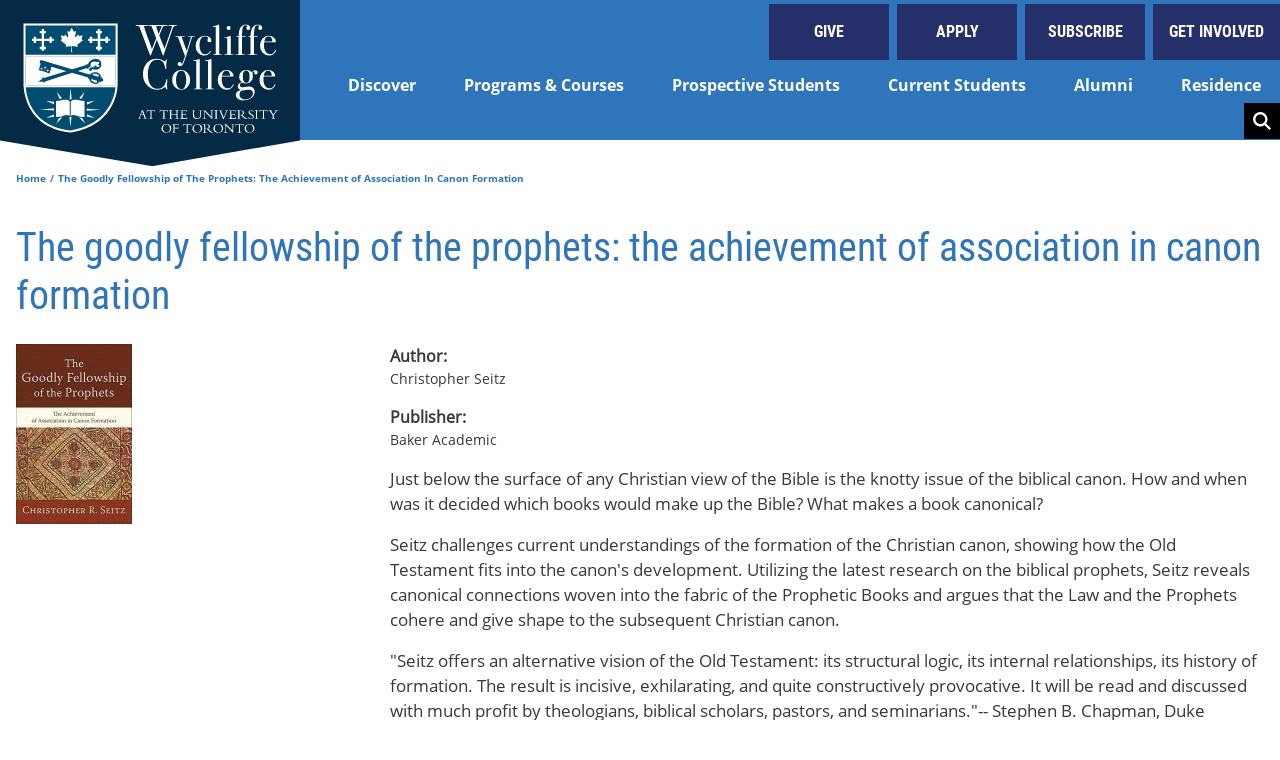

--- FILE ---
content_type: text/html; charset=UTF-8
request_url: https://www.wycliffecollege.ca/goodly-fellowship-prophets-achievement-association-canon-formation
body_size: 17044
content:

<!DOCTYPE html>
<html lang="en" dir="ltr" prefix="content: http://purl.org/rss/1.0/modules/content/  dc: http://purl.org/dc/terms/  foaf: http://xmlns.com/foaf/0.1/  og: http://ogp.me/ns#  rdfs: http://www.w3.org/2000/01/rdf-schema#  schema: http://schema.org/  sioc: http://rdfs.org/sioc/ns#  sioct: http://rdfs.org/sioc/types#  skos: http://www.w3.org/2004/02/skos/core#  xsd: http://www.w3.org/2001/XMLSchema# ">
  <head>
    <meta charset="utf-8" />
<script async src="https://www.googletagmanager.com/gtag/js?id=G-S2LFLYK67Y"></script>
<script>window.dataLayer = window.dataLayer || [];function gtag(){dataLayer.push(arguments)};gtag("js", new Date());gtag("set", "developer_id.dMDhkMT", true);gtag("config", "G-S2LFLYK67Y", {"groups":"default","page_placeholder":"PLACEHOLDER_page_location"});</script>
<meta name="description" content="Just below the surface of any Christian view of the Bible is the knotty issue of the biblical canon. How and when was it decided which books would make up the Bible? What makes a book canonical?Seitz challenges current understandings of the formation of the Christian canon, showing how the Old Testament fits into the canon&#039;s development. Utilizing the latest research on the biblical prophets, Seitz reveals canonical connections woven into the fabric of the Prophetic Books and argues that the Law and the Prophets cohere and give shape to the subsequent Christian canon." />
<meta name="robots" content="index, follow" />
<link rel="canonical" href="https://www.wycliffecollege.ca/goodly-fellowship-prophets-achievement-association-canon-formation" />
<meta property="og:site_name" content="Wycliffe College" />
<meta property="og:url" content="https://www.wycliffecollege.ca/goodly-fellowship-prophets-achievement-association-canon-formation" />
<meta property="og:title" content="The goodly fellowship of the prophets: the achievement of association in canon formation" />
<meta property="og:description" content="Just below the surface of any Christian view of the Bible is the knotty issue of the biblical canon. How and when was it decided which books would make up the Bible? What makes a book canonical?Seitz challenges current understandings of the formation of the Christian canon, showing how the Old Testament fits into the canon&#039;s development. Utilizing the latest research on the biblical prophets, Seitz reveals canonical connections woven into the fabric of the Prophetic Books and argues that the Law and the Prophets cohere and give shape to the subsequent Christian canon." />
<meta name="twitter:card" content="summary" />
<meta name="twitter:title" content="The goodly fellowship of the prophets: the achievement of association in canon formation" />
<meta name="twitter:description" content="Just below the surface of any Christian view of the Bible is the knotty issue of the biblical canon. How and when was it decided which books would make up the Bible? What makes a book canonical?Seitz challenges current understandings of the formation of the Christian canon, showing how the Old Testament fits into the canon&#039;s development. Utilizing the latest research on the biblical prophets, Seitz reveals canonical connections woven into the fabric of the Prophetic Books and argues that the Law and the Prophets cohere and give shape to the subsequent Christian canon." />
<meta name="twitter:url" content="https://www.wycliffecollege.ca/goodly-fellowship-prophets-achievement-association-canon-formation" />
<meta name="Generator" content="Drupal 9 (https://www.drupal.org)" />
<meta name="MobileOptimized" content="width" />
<meta name="HandheldFriendly" content="true" />
<meta name="viewport" content="width=device-width, initial-scale=1, shrink-to-fit=no" />
<meta http-equiv="x-ua-compatible" content="ie=edge" />

    <title>The goodly fellowship of the prophets: the achievement of association in canon formation | Wycliffe College</title>
    <link rel="stylesheet" media="all" href="/libraries/slick/slick/slick.css?t964c2" />
<link rel="stylesheet" media="all" href="/libraries/colorbox/example3/colorbox.css?t964c2" />
<link rel="stylesheet" media="all" href="/core/modules/system/css/components/ajax-progress.module.css?t964c2" />
<link rel="stylesheet" media="all" href="/core/modules/system/css/components/align.module.css?t964c2" />
<link rel="stylesheet" media="all" href="/core/modules/system/css/components/autocomplete-loading.module.css?t964c2" />
<link rel="stylesheet" media="all" href="/core/modules/system/css/components/fieldgroup.module.css?t964c2" />
<link rel="stylesheet" media="all" href="/core/modules/system/css/components/container-inline.module.css?t964c2" />
<link rel="stylesheet" media="all" href="/core/modules/system/css/components/clearfix.module.css?t964c2" />
<link rel="stylesheet" media="all" href="/core/modules/system/css/components/details.module.css?t964c2" />
<link rel="stylesheet" media="all" href="/core/modules/system/css/components/hidden.module.css?t964c2" />
<link rel="stylesheet" media="all" href="/core/modules/system/css/components/item-list.module.css?t964c2" />
<link rel="stylesheet" media="all" href="/core/modules/system/css/components/js.module.css?t964c2" />
<link rel="stylesheet" media="all" href="/core/modules/system/css/components/nowrap.module.css?t964c2" />
<link rel="stylesheet" media="all" href="/core/modules/system/css/components/position-container.module.css?t964c2" />
<link rel="stylesheet" media="all" href="/core/modules/system/css/components/progress.module.css?t964c2" />
<link rel="stylesheet" media="all" href="/core/modules/system/css/components/reset-appearance.module.css?t964c2" />
<link rel="stylesheet" media="all" href="/core/modules/system/css/components/resize.module.css?t964c2" />
<link rel="stylesheet" media="all" href="/core/modules/system/css/components/sticky-header.module.css?t964c2" />
<link rel="stylesheet" media="all" href="/core/modules/system/css/components/system-status-counter.css?t964c2" />
<link rel="stylesheet" media="all" href="/core/modules/system/css/components/system-status-report-counters.css?t964c2" />
<link rel="stylesheet" media="all" href="/core/modules/system/css/components/system-status-report-general-info.css?t964c2" />
<link rel="stylesheet" media="all" href="/core/modules/system/css/components/tabledrag.module.css?t964c2" />
<link rel="stylesheet" media="all" href="/core/modules/system/css/components/tablesort.module.css?t964c2" />
<link rel="stylesheet" media="all" href="/core/modules/system/css/components/tree-child.module.css?t964c2" />
<link rel="stylesheet" media="all" href="/themes/contrib/bootstrap_barrio/css/components/node.css?t964c2" />
<link rel="stylesheet" media="all" href="/themes/custom/wycliffe/css/style.css?t964c2" />
<link rel="stylesheet" media="all" href="/themes/contrib/bootstrap_barrio/css/components/form.css?t964c2" />
<link rel="stylesheet" media="all" href="/themes/contrib/bootstrap_barrio/css/components/breadcrumb.css?t964c2" />
<link rel="stylesheet" media="all" href="/themes/contrib/bootstrap_barrio/css/colors/messages/messages-white.css?t964c2" />

    
  </head>
  <body class="layout-one-sidebar layout-sidebar-first page-node-381 path-node node--type-publication no-sidebar" >
    <a href="#main-content" class="visually-hidden focusable skip-link">
      Skip to main content
    </a>
    
      <div class="dialog-off-canvas-main-canvas" data-off-canvas-main-canvas>
    <header id="header" class="header">
    <section class="row region region-mobile-top-header">
    <div class="header-search block block-wycliffe-search block-wycliffe-search-block" data-drupal-selector="header-search" id="block-wycliffesearch-2">
  
    
      <div class="content">
      
<form action="/search" method="get" id="header-search" accept-charset="UTF-8">
  




        
  <div class="js-form-item js-form-type-search form-type-search js-form-item-search form-item-search form-no-label mb-3">
          <label for="edit-search" class="visually-hidden">Keyword</label>
                    <input data-drupal-selector="edit-search" type="search" id="edit-search" name="search" value="" size="15" maxlength="64" placeholder="Search" class="form-search form-control" />

                      </div>
<button data-drupal-selector="edit-submit" type="submit" id="edit-submit" value="Search" class="button js-form-submit form-submit btn btn-" data-bs-dismiss="modal">
  Search
</button>

</form>

    </div>
  </div>
<div id="block-wycliffehamburgerbutton" class="block block-wycliffe-general block-wycliffe-hamburger-button-block">
  
    
      <div class="content">
      <button aria-label="Open the menu" class="hamburger" type="button">
  <span class="hamburger-box">
      <span class="hamburger-inner"></span>
  </span>
</button>

    </div>
  </div>
<div id="block-wycliffemainmenumobile" class="block block-wycliffe-general block-wycliffe-main-menu-mobile-block">
  
    
      <div class="content">
      
  <ul class="menu menu-level-0">
                        <li class="menu-item menu-item--expanded">
          <a href="/difference" data-drupal-link-system-path="node/18">Discover</a>
                                
  
  <div class="menu_link_content menu-link-contentmain view-mode-default menu-dropdown menu-dropdown-0 menu-type-default">
              
<div  class="menu-item-content-wrapper">
      
            <div class="clearfix text-formatted field field--name-field-description field--type-text-long field--label-hidden field__item"><h3>Wycliffe College</h3>

<p>Wycliffe College is a historic, evangelical seminary and a founding member of the Toronto School of Theology (TST). It is situated on the downtown campus of the University of Toronto (UofT), in the heart of one of the world’s most multicultural cities.  </p>

<p><br />
For over 140 years, the College has equipped people called by God to live out Jesus-centred lives in the Church, the Academy, and on mission, here in Canada and around the world. <br />
 </p>
</div>
      
  <ul class="menu menu-level-1">
                <li class="menu-item menu-item--expanded">
        <a href="/faculty-staff" data-drupal-link-system-path="node/124">Faculty &amp; Staff</a>
                          
  
  <div class="menu_link_content menu-link-contentmain view-mode-default menu-dropdown menu-dropdown-1 menu-type-default">
              
<div  class="menu-item-content-wrapper">
      
  <ul class="menu menu-level-2">
                <li class="menu-item">
        <a href="/discover/faculty-staff/core-faculty" data-drupal-link-system-path="node/7019">Core Faculty</a>
                          
  
  <div class="menu_link_content menu-link-contentmain view-mode-default menu-dropdown">
              
      </div>



              </li>
                    <li class="menu-item">
        <a href="/discover/faculty-staff/adjunct-faculty-and-research-fellows" data-drupal-link-system-path="node/7020">Adjunct Faculty and Research Fellows</a>
                          
  
  <div class="menu_link_content menu-link-contentmain view-mode-default menu-dropdown">
              
      </div>



              </li>
                    <li class="menu-item">
        <a href="/discover/faculty-staff/emeritus-faculty" data-drupal-link-system-path="node/7111">Emeritus Faculty</a>
                          
  
  <div class="menu_link_content menu-link-contentmain view-mode-default menu-dropdown">
              
      </div>



              </li>
                    <li class="menu-item">
        <a href="/discover/faculty-staff/staff-directory" data-drupal-link-system-path="node/7016">Staff Directory</a>
                          
  
  <div class="menu_link_content menu-link-contentmain view-mode-default menu-dropdown">
              
      </div>



              </li>
        </ul>



  </div>

      </div>



              </li>
                    <li class="menu-item menu-item--expanded">
        <a href="/about-us" data-drupal-link-system-path="node/56">About us</a>
                          
  
  <div class="menu_link_content menu-link-contentmain view-mode-default menu-dropdown menu-dropdown-1 menu-type-default">
              
<div  class="menu-item-content-wrapper">
      
  <ul class="menu menu-level-2">
                <li class="menu-item">
        <a href="/about-us/mission-values" data-drupal-link-system-path="node/57">Mission &amp; Values</a>
                          
  
  <div class="menu_link_content menu-link-contentmain view-mode-default menu-dropdown">
              
      </div>



              </li>
                    <li class="menu-item">
        <a href="/about-us/university-toronto" data-drupal-link-system-path="node/60">University of Toronto</a>
                          
  
  <div class="menu_link_content menu-link-contentmain view-mode-default menu-dropdown">
              
      </div>



              </li>
                    <li class="menu-item">
        <a href="/about-us/toronto-school-theology" data-drupal-link-system-path="node/59">Toronto School of Theology</a>
                          
  
  <div class="menu_link_content menu-link-contentmain view-mode-default menu-dropdown">
              
      </div>



              </li>
                    <li class="menu-item">
        <a href="/about-us/history" data-drupal-link-system-path="node/53">History</a>
                          
  
  <div class="menu_link_content menu-link-contentmain view-mode-default menu-dropdown">
              
      </div>



              </li>
                    <li class="menu-item">
        <a href="/about-us/accreditation" data-drupal-link-system-path="node/58">Accreditation, Associations &amp; Affliations</a>
                          
  
  <div class="menu_link_content menu-link-contentmain view-mode-default menu-dropdown">
              
      </div>



              </li>
                    <li class="menu-item">
        <a href="/about-us/board-trustees" data-drupal-link-system-path="node/64">Board of Trustees</a>
                          
  
  <div class="menu_link_content menu-link-contentmain view-mode-default menu-dropdown">
              
      </div>



              </li>
                    <li class="menu-item">
        <a href="/about-us/strategic-plan" data-drupal-link-system-path="node/4033">Wycliffe Strategic Plan 2019-2025</a>
                          
  
  <div class="menu_link_content menu-link-contentmain view-mode-default menu-dropdown">
              
      </div>



              </li>
                    <li class="menu-item">
        <a href="/about-us/institutional-policies-and-statements" data-drupal-link-system-path="node/5706">Institutional Policies and Statements</a>
                          
  
  <div class="menu_link_content menu-link-contentmain view-mode-default menu-dropdown">
              
      </div>



              </li>
                    <li class="menu-item">
        <a href="/about/news-media">News &amp; Media</a>
                          
  
  <div class="menu_link_content menu-link-contentmain view-mode-default menu-dropdown">
              
      </div>



              </li>
                    <li class="menu-item">
        <a href="/wordatwycliffe" data-drupal-link-system-path="node/2464">The Word @ Wycliffe E-News</a>
                          
  
  <div class="menu_link_content menu-link-contentmain view-mode-default menu-dropdown">
              
      </div>



              </li>
                    <li class="menu-item">
        <a href="/newsletter" data-drupal-link-system-path="node/2703">Sign Up for E-News</a>
                          
  
  <div class="menu_link_content menu-link-contentmain view-mode-default menu-dropdown">
              
      </div>



              </li>
                    <li class="menu-item">
        <a href="/insight" data-drupal-link-system-path="node/2756">Insight Magazine</a>
                          
  
  <div class="menu_link_content menu-link-contentmain view-mode-default menu-dropdown">
              
      </div>



              </li>
                    <li class="menu-item">
        <a href="/jocz" data-drupal-link-system-path="node/7173">Jakób Jocz Archive</a>
                          
  
  <div class="menu_link_content menu-link-contentmain view-mode-default menu-dropdown">
              
      </div>



              </li>
        </ul>



  </div>

      </div>



              </li>
                    <li class="menu-item">
        <a href="/blog" data-drupal-link-system-path="node/7009">Wycliffe Blog</a>
                          
  
  <div class="menu_link_content menu-link-contentmain view-mode-default menu-dropdown">
              
      </div>



              </li>
                    <li class="menu-item menu-item--expanded">
        <a href="/get-involved" data-drupal-link-system-path="node/316">Get Involved</a>
                          
  
  <div class="menu_link_content menu-link-contentmain view-mode-default menu-dropdown menu-dropdown-1 menu-type-default">
              
<div  class="menu-item-content-wrapper">
      
  <ul class="menu menu-level-2">
                <li class="menu-item">
        <a href="https://www.wycliffecollege.ca/get-involved">Events and Ministries</a>
                          
  
  <div class="menu_link_content menu-link-contentmain view-mode-default menu-dropdown">
              
      </div>



              </li>
                    <li class="menu-item">
        <a href="/wycliffe-serves/preaching-day" data-drupal-link-system-path="node/20">Preaching Day</a>
                          
  
  <div class="menu_link_content menu-link-contentmain view-mode-default menu-dropdown">
              
      </div>



              </li>
                    <li class="menu-item">
        <a href="/religionandsociety" data-drupal-link-system-path="node/1300">Religion &amp; Society</a>
                          
  
  <div class="menu_link_content menu-link-contentmain view-mode-default menu-dropdown">
              
      </div>



              </li>
                    <li class="menu-item">
        <a href="/scriptureandtheology" data-drupal-link-system-path="node/1923">Wycliffe Centre for Scripture and Theology Colloquium</a>
                          
  
  <div class="menu_link_content menu-link-contentmain view-mode-default menu-dropdown">
              
      </div>



              </li>
                    <li class="menu-item">
        <a href="/jocz-lecture" data-drupal-link-system-path="node/6160">Annual Jakob Jocz Lecture</a>
                          
  
  <div class="menu_link_content menu-link-contentmain view-mode-default menu-dropdown">
              
      </div>



              </li>
                    <li class="menu-item">
        <a href="https://www.wycliffecollege.ca/canadian-institute-empirical-church-research">Canadian Institute for Empirical Church Research</a>
                          
  
  <div class="menu_link_content menu-link-contentmain view-mode-default menu-dropdown">
              
      </div>



              </li>
                    <li class="menu-item">
        <a href="/wycliffe-serves/christian-foundations" data-drupal-link-system-path="node/1657">Christian Foundations</a>
                          
  
  <div class="menu_link_content menu-link-contentmain view-mode-default menu-dropdown">
              
      </div>



              </li>
                    <li class="menu-item">
        <a href="/communityengagement" data-drupal-link-system-path="node/6046">Institute For Community Engagement</a>
                          
  
  <div class="menu_link_content menu-link-contentmain view-mode-default menu-dropdown">
              
      </div>



              </li>
                    <li class="menu-item">
        <a href="/wycliffe-serves/institute-of-evangelism" data-drupal-link-system-path="node/1291">The Institute of Evangelism</a>
                          
  
  <div class="menu_link_content menu-link-contentmain view-mode-default menu-dropdown">
              
      </div>



              </li>
                    <li class="menu-item">
        <a href="/theology-pub-night-1" data-drupal-link-system-path="node/4899">Theology Pub Night</a>
                          
  
  <div class="menu_link_content menu-link-contentmain view-mode-default menu-dropdown">
              
      </div>



              </li>
                    <li class="menu-item">
        <a href="https://www.wycliffecollege.ca/reformed-studies" title="Draw on the riches of the Reformed tradition while pursuing your theological education at one of Canada’s top seminaries.">Reformed House of Studies</a>
                          
  
  <div class="menu_link_content menu-link-contentmain view-mode-default menu-dropdown">
              
      </div>



              </li>
                    <li class="menu-item">
        <a href="/ethics" data-drupal-link-system-path="node/7314">Wycliffe College Christian Ethics Initiative</a>
                          
  
  <div class="menu_link_content menu-link-contentmain view-mode-default menu-dropdown">
              
      </div>



              </li>
        </ul>



  </div>

      </div>



              </li>
                    <li class="menu-item">
        <a href="/about-us/archives" data-drupal-link-system-path="node/1083">The Wycliffe Archives</a>
                          
  
  <div class="menu_link_content menu-link-contentmain view-mode-default menu-dropdown">
              
      </div>



              </li>
                    <li class="menu-item">
        <a href="/archival-documents" data-drupal-link-system-path="archival-documents">Archival Documents</a>
                          
  
  <div class="menu_link_content menu-link-contentmain view-mode-default menu-dropdown">
              
      </div>



              </li>
                    <li class="menu-item">
        <a href="/about-us/accessibility-services" data-drupal-link-system-path="node/62">Accessibility Services</a>
                          
  
  <div class="menu_link_content menu-link-contentmain view-mode-default menu-dropdown">
              
      </div>



              </li>
                    <li class="menu-item">
        <a href="/about-us/careers" data-drupal-link-system-path="node/1502">Careers</a>
                          
  
  <div class="menu_link_content menu-link-contentmain view-mode-default menu-dropdown">
              
      </div>



              </li>
                    <li class="menu-item menu-item--collapsed">
        <a href="/form/contact" data-drupal-link-system-path="webform/contact">Contact Us</a>
                          
  
  <div class="menu_link_content menu-link-contentmain view-mode-default menu-dropdown">
              
      </div>



              </li>
        </ul>



  </div>

      </div>



                  </li>
                              <li class="menu-item menu-item--expanded">
          <a href="/programs-courses" data-drupal-link-system-path="node/17">Programs &amp; Courses</a>
                                
  
  <div class="menu_link_content menu-link-contentmain view-mode-default menu-dropdown menu-dropdown-0 menu-type-default">
              
<div  class="menu-item-content-wrapper">
      
            <div class="clearfix text-formatted field field--name-field-description field--type-text-long field--label-hidden field__item"><h3>Programs &amp; Courses</h3>

<p>Our programs and courses will challenge you to grow intellectually and spiritually and will equip you to fulfill your unique calling.</p></div>
      
  <ul class="menu menu-level-1">
                <li class="menu-item menu-item--expanded">
        <a href="/programs-courses" data-drupal-link-system-path="node/17">Degree Programs</a>
                          
  
  <div class="menu_link_content menu-link-contentmain view-mode-default menu-dropdown menu-dropdown-1 menu-type-default">
              
<div  class="menu-item-content-wrapper">
      
  <ul class="menu menu-level-2">
                <li class="menu-item">
        <a href="/programs-courses/academic-programs/master-divinity" data-drupal-link-system-path="node/7053">Master of Divinity - MDiv</a>
                          
  
  <div class="menu_link_content menu-link-contentmain view-mode-default menu-dropdown">
              
      </div>



              </li>
                    <li class="menu-item">
        <a href="/programs-courses/academic-programs/master-theological-studies" data-drupal-link-system-path="node/7054">Master of Theological Studies - MTS</a>
                          
  
  <div class="menu_link_content menu-link-contentmain view-mode-default menu-dropdown">
              
      </div>



              </li>
                    <li class="menu-item">
        <a href="/programs-courses/academic-programs/master-theology" data-drupal-link-system-path="node/7057">Master of Theology - ThM</a>
                          
  
  <div class="menu_link_content menu-link-contentmain view-mode-default menu-dropdown">
              
      </div>



              </li>
                    <li class="menu-item">
        <a href="/programs-courses/academic-programs/doctor-philosophy-theological-studies" data-drupal-link-system-path="node/7059">Doctor of Philosophy in Theological Studies - PhD</a>
                          
  
  <div class="menu_link_content menu-link-contentmain view-mode-default menu-dropdown">
              
      </div>



              </li>
                    <li class="menu-item">
        <a href="/programs-courses/academic-programs/doctor-ministry" data-drupal-link-system-path="node/7058">Doctor of Ministry - DMin</a>
                          
  
  <div class="menu_link_content menu-link-contentmain view-mode-default menu-dropdown">
              
      </div>



              </li>
                    <li class="menu-item">
        <a href="/programs-courses/academic-programs/master-arts-theological-studies" data-drupal-link-system-path="node/7056">Master of Arts in Theological Studies - MA</a>
                          
  
  <div class="menu_link_content menu-link-contentmain view-mode-default menu-dropdown">
              
      </div>



              </li>
                    <li class="menu-item">
        <a href="/programs-courses/academic-programs/master-theological-studies-development" data-drupal-link-system-path="node/7055">Master of Theological Studies in Development - MTSD</a>
                          
  
  <div class="menu_link_content menu-link-contentmain view-mode-default menu-dropdown">
              
      </div>



              </li>
        </ul>



  </div>

      </div>



              </li>
                    <li class="menu-item menu-item--expanded">
        <a href="/programs-courses/certificate-diploma-programs" data-drupal-link-system-path="node/7124">Certificate &amp; Diploma Programs</a>
                          
  
  <div class="menu_link_content menu-link-contentmain view-mode-default menu-dropdown menu-dropdown-1 menu-type-default">
              
<div  class="menu-item-content-wrapper">
      
  <ul class="menu menu-level-2">
                <li class="menu-item">
        <a href="/CAS" data-drupal-link-system-path="node/332">Certificate in Anglican Studies</a>
                          
  
  <div class="menu_link_content menu-link-contentmain view-mode-default menu-dropdown">
              
      </div>



              </li>
                    <li class="menu-item">
        <a href="/programs-courses/academic-programs/certificate-theological-studies" data-drupal-link-system-path="node/7066">Certificate in Theological Studies</a>
                          
  
  <div class="menu_link_content menu-link-contentmain view-mode-default menu-dropdown">
              
      </div>



              </li>
                    <li class="menu-item">
        <a href="/DIPCS" data-drupal-link-system-path="node/331">Diploma in Christian Studies</a>
                          
  
  <div class="menu_link_content menu-link-contentmain view-mode-default menu-dropdown">
              
      </div>



              </li>
        </ul>



  </div>

      </div>



              </li>
                    <li class="menu-item menu-item--expanded">
        <a href="/programs-courses/courses" data-drupal-link-system-path="node/994">Courses</a>
                          
  
  <div class="menu_link_content menu-link-contentmain view-mode-default menu-dropdown menu-dropdown-1 menu-type-default">
              
<div  class="menu-item-content-wrapper">
      
  <ul class="menu menu-level-2">
                <li class="menu-item">
        <a href="https://www.wycliffecollege.ca/programs-courses/courses/course-search?dept=All&amp;field_session_offered_value=4437&amp;field_instructor_target_id=&amp;field_time_of_day_value=All&amp;field_online_offering_only_value=All&amp;combine=">Course Listing/Search</a>
                          
  
  <div class="menu_link_content menu-link-contentmain view-mode-default menu-dropdown">
              
      </div>



              </li>
        </ul>



  </div>

      </div>



              </li>
                    <li class="menu-item">
        <a href="https://www.wycliffecollege.ca/documents-category/program-worksheets">Program Worksheets</a>
                          
  
  <div class="menu_link_content menu-link-contentmain view-mode-default menu-dropdown">
              
      </div>



              </li>
                    <li class="menu-item">
        <a href="/programs-courses/continuing-education" data-drupal-link-system-path="node/5874">Certificate in Faith-Based Community Development</a>
                          
  
  <div class="menu_link_content menu-link-contentmain view-mode-default menu-dropdown">
              
      </div>



              </li>
        </ul>



  </div>

      </div>



                  </li>
                              <li class="menu-item menu-item--expanded">
          <a href="/prospective-students" data-drupal-link-system-path="node/7021">Prospective Students</a>
                                
  
  <div class="menu_link_content menu-link-contentmain view-mode-default menu-dropdown menu-dropdown-0 menu-type-default">
              
<div  class="menu-item-content-wrapper">
      
            <div class="clearfix text-formatted field field--name-field-description field--type-text-long field--label-hidden field__item"><h3>Prospective Students</h3>

<p>Wycliffe provides the highest quality biblical and theological education, with an emphasis on spiritual formation and academic excellence. </p></div>
      
  <ul class="menu menu-level-1">
                <li class="menu-item menu-item--expanded">
        <a href="/admissions-finance" data-drupal-link-system-path="node/77">Admissions &amp; Finance</a>
                          
  
  <div class="menu_link_content menu-link-contentmain view-mode-default menu-dropdown menu-dropdown-1 menu-type-default">
              
<div  class="menu-item-content-wrapper">
      
  <ul class="menu menu-level-2">
                <li class="menu-item">
        <a href="/admissions-finance/admissions" data-drupal-link-system-path="node/98">Admissions</a>
                          
  
  <div class="menu_link_content menu-link-contentmain view-mode-default menu-dropdown">
              
      </div>



              </li>
                    <li class="menu-item">
        <a href="/prospective-students/admissions-finance/tuition" data-drupal-link-system-path="node/7005">Tuition</a>
                          
  
  <div class="menu_link_content menu-link-contentmain view-mode-default menu-dropdown">
              
      </div>



              </li>
                    <li class="menu-item">
        <a href="/admissions-finance/financial-aid" data-drupal-link-system-path="node/1049">Financial Aid</a>
                          
  
  <div class="menu_link_content menu-link-contentmain view-mode-default menu-dropdown">
              
      </div>



              </li>
        </ul>



  </div>

      </div>



              </li>
                    <li class="menu-item">
        <a href="/programs-courses/courses/auditing-courses" data-drupal-link-system-path="node/15">Auditing </a>
                          
  
  <div class="menu_link_content menu-link-contentmain view-mode-default menu-dropdown">
              
      </div>



              </li>
                    <li class="menu-item">
        <a href="/visiting-student-application" data-drupal-link-system-path="node/5803">Visiting Students</a>
                          
  
  <div class="menu_link_content menu-link-contentmain view-mode-default menu-dropdown">
              
      </div>



              </li>
                    <li class="menu-item">
        <a href="/apply" data-drupal-link-system-path="node/5814">Apply</a>
                          
  
  <div class="menu_link_content menu-link-contentmain view-mode-default menu-dropdown">
              
      </div>



              </li>
                    <li class="menu-item">
        <a href="/admissions-finance/international-students" data-drupal-link-system-path="node/101">International Students</a>
                          
  
  <div class="menu_link_content menu-link-contentmain view-mode-default menu-dropdown">
              
      </div>



              </li>
                    <li class="menu-item menu-item--expanded">
        <a href="/moving-toronto" data-drupal-link-system-path="node/5832">Moving to Toronto </a>
                          
  
  <div class="menu_link_content menu-link-contentmain view-mode-default menu-dropdown menu-dropdown-1 menu-type-default">
              
<div  class="menu-item-content-wrapper">
      
  <ul class="menu menu-level-2">
                <li class="menu-item">
        <a href="/housing" data-drupal-link-system-path="node/5888">Housing</a>
                          
  
  <div class="menu_link_content menu-link-contentmain view-mode-default menu-dropdown">
              
      </div>



              </li>
                    <li class="menu-item">
        <a href="/employment" data-drupal-link-system-path="node/5889">Employment</a>
                          
  
  <div class="menu_link_content menu-link-contentmain view-mode-default menu-dropdown">
              
      </div>



              </li>
                    <li class="menu-item">
        <a href="/families" data-drupal-link-system-path="node/5893">Families</a>
                          
  
  <div class="menu_link_content menu-link-contentmain view-mode-default menu-dropdown">
              
      </div>



              </li>
        </ul>



  </div>

      </div>



              </li>
                    <li class="menu-item">
        <a href="/wycliffe-life/worship" data-drupal-link-system-path="node/111">Community Life &amp; Worship</a>
                          
  
  <div class="menu_link_content menu-link-contentmain view-mode-default menu-dropdown">
              
      </div>



              </li>
                    <li class="menu-item">
        <a href="/wycliffe-residence/photo-gallery" data-drupal-link-system-path="node/314">Wycliffe Photo Gallery</a>
                          
  
  <div class="menu_link_content menu-link-contentmain view-mode-default menu-dropdown">
              
      </div>



              </li>
                    <li class="menu-item">
        <a href="/form/contact" data-drupal-link-system-path="webform/contact">Contact us</a>
                          
  
  <div class="menu_link_content menu-link-contentmain view-mode-default menu-dropdown">
              
      </div>



              </li>
        </ul>



  </div>

      </div>



                  </li>
                              <li class="menu-item menu-item--expanded">
          <a href="/current-students" data-drupal-link-system-path="node/126">Current Students</a>
                                
  
  <div class="menu_link_content menu-link-contentmain view-mode-default menu-dropdown menu-dropdown-0 menu-type-default">
              
<div  class="menu-item-content-wrapper">
      
            <div class="clearfix text-formatted field field--name-field-description field--type-text-long field--label-hidden field__item"><h3>Current Students</h3>

<p>Find everything you need to make your year go smoothly at Wycliffe.</p></div>
      
  <ul class="menu menu-level-1">
                <li class="menu-item">
        <a href="/programs-courses/courses/course-search" data-drupal-link-system-path="programs-courses/courses/course-search">Course Listing/Search</a>
                          
  
  <div class="menu_link_content menu-link-contentmain view-mode-default menu-dropdown">
              
      </div>



              </li>
                    <li class="menu-item">
        <a href="https://idpz.utorauth.utoronto.ca/">University of Toronto Quercus</a>
                          
  
  <div class="menu_link_content menu-link-contentmain view-mode-default menu-dropdown">
              
      </div>



              </li>
                    <li class="menu-item">
        <a href="/current-students/academic-success" data-drupal-link-system-path="node/232">Academic Success</a>
                          
  
  <div class="menu_link_content menu-link-contentmain view-mode-default menu-dropdown">
              
      </div>



              </li>
                    <li class="menu-item">
        <a href="https://www.tst.edu/student-services">Student Services</a>
                          
  
  <div class="menu_link_content menu-link-contentmain view-mode-default menu-dropdown">
              
      </div>



              </li>
                    <li class="menu-item menu-item--expanded">
        <a href="/current-students/registrars-office" data-drupal-link-system-path="node/228">Registrar&#039;s Office</a>
                          
  
  <div class="menu_link_content menu-link-contentmain view-mode-default menu-dropdown menu-dropdown-1 menu-type-default">
              
<div  class="menu-item-content-wrapper">
      
  <ul class="menu menu-level-2">
                <li class="menu-item">
        <a href="/tst-key-academic-dates" data-drupal-link-system-path="node/4101">TST Key Academic Dates</a>
                          
  
  <div class="menu_link_content menu-link-contentmain view-mode-default menu-dropdown">
              
      </div>



              </li>
                    <li class="menu-item">
        <a href="/current-students/student-handbooks" data-drupal-link-system-path="node/229">Student Handbooks</a>
                          
  
  <div class="menu_link_content menu-link-contentmain view-mode-default menu-dropdown">
              
      </div>



              </li>
                    <li class="menu-item">
        <a href="/current-students/student-policies-complaints" data-drupal-link-system-path="node/237">Student Policies &amp; Complaints</a>
                          
  
  <div class="menu_link_content menu-link-contentmain view-mode-default menu-dropdown">
              
      </div>



              </li>
                    <li class="menu-item">
        <a href="/current-students/registrars-office/registration-procedures" data-drupal-link-system-path="node/246">Registration Procedures</a>
                          
  
  <div class="menu_link_content menu-link-contentmain view-mode-default menu-dropdown">
              
      </div>



              </li>
                    <li class="menu-item">
        <a href="/current-students/documents-and-forms" data-drupal-link-system-path="node/1030">Documents and Forms</a>
                          
  
  <div class="menu_link_content menu-link-contentmain view-mode-default menu-dropdown">
              
      </div>



              </li>
        </ul>



  </div>

      </div>



              </li>
                    <li class="menu-item">
        <a href="/wycliffe-life/worship" data-drupal-link-system-path="node/111">Join Worship</a>
                          
  
  <div class="menu_link_content menu-link-contentmain view-mode-default menu-dropdown">
              
      </div>



              </li>
                    <li class="menu-item">
        <a href="https://www.wycliffecollege.ca/moving-toronto">Moving to Toronto</a>
                          
  
  <div class="menu_link_content menu-link-contentmain view-mode-default menu-dropdown">
              
      </div>



              </li>
                    <li class="menu-item">
        <a href="/current-students/distance-learning-students" data-drupal-link-system-path="node/4015">Online Students</a>
                          
  
  <div class="menu_link_content menu-link-contentmain view-mode-default menu-dropdown">
              
      </div>



              </li>
                    <li class="menu-item">
        <a href="/current-students/student-governance" data-drupal-link-system-path="node/236">Student Governance</a>
                          
  
  <div class="menu_link_content menu-link-contentmain view-mode-default menu-dropdown">
              
      </div>



              </li>
        </ul>



  </div>

      </div>



                  </li>
                              <li class="menu-item menu-item--expanded">
          <a href="/alumni" title="Connect with friends, classmates &amp; faculty through the Wycliffe College Alumni Association" data-drupal-link-system-path="node/1157">Alumni</a>
                                
  
  <div class="menu_link_content menu-link-contentmain view-mode-default menu-dropdown menu-dropdown-0 menu-type-default">
              
<div  class="menu-item-content-wrapper">
      
            <div class="clearfix text-formatted field field--name-field-description field--type-text-long field--label-hidden field__item"><h3><a href="/alumni">Alumni</a></h3>

<p>Connect with friends, classmates &amp; faculty through the Wycliffe College Alumni Association.</p></div>
      
  <ul class="menu menu-level-1">
                <li class="menu-item">
        <a href="/alumni/awards" data-drupal-link-system-path="node/3287">Alumni Awards</a>
                          
  
  <div class="menu_link_content menu-link-contentmain view-mode-default menu-dropdown">
              
      </div>



              </li>
                    <li class="menu-item">
        <a href="https://wycliffecollege.ca/node/7359" title="Convocation">Convocation</a>
                          
  
  <div class="menu_link_content menu-link-contentmain view-mode-default menu-dropdown">
              
      </div>



              </li>
                    <li class="menu-item">
        <a href="https://wycliffecollege.ca/cycleofprayer" title="Cycle of Prayer ">Cycle of Prayer</a>
                          
  
  <div class="menu_link_content menu-link-contentmain view-mode-default menu-dropdown">
              
      </div>



              </li>
                    <li class="menu-item">
        <a href="/alumni/alumni-resources" data-drupal-link-system-path="node/1118">Alumni Resources</a>
                          
  
  <div class="menu_link_content menu-link-contentmain view-mode-default menu-dropdown">
              
      </div>



              </li>
                    <li class="menu-item">
        <a href="/contact-us/transcript-information" data-drupal-link-system-path="node/281">Transcript Request</a>
                          
  
  <div class="menu_link_content menu-link-contentmain view-mode-default menu-dropdown">
              
      </div>



              </li>
                    <li class="menu-item">
        <a href="/alumni/graduate-record" data-drupal-link-system-path="webform/webform_1103">Update Graduate Record</a>
                          
  
  <div class="menu_link_content menu-link-contentmain view-mode-default menu-dropdown">
              
      </div>



              </li>
                    <li class="menu-item">
        <a href="https://www.wycliffecollege.ca/node/7182">Alumni Connection</a>
                          
  
  <div class="menu_link_content menu-link-contentmain view-mode-default menu-dropdown">
              
      </div>



              </li>
        </ul>



  </div>

      </div>



                  </li>
                              <li class="menu-item menu-item--expanded">
          <a href="/wycliffe-life" data-drupal-link-system-path="node/108">Residence</a>
                                
  
  <div class="menu_link_content menu-link-contentmain view-mode-default menu-dropdown menu-dropdown-0 menu-type-default">
              
<div  class="menu-item-content-wrapper">
      
            <div class="clearfix text-formatted field field--name-field-description field--type-text-long field--label-hidden field__item"><h3><a href="/wycliffe-life">Life at Wycliffe</a></h3>

<p>You'll find a diverse and passionate community at Wycliffe. We do life together. And since we're in the heart of Toronto, there's a lot to do.</p>
</div>
      
  <ul class="menu menu-level-1">
                <li class="menu-item">
        <a href="/wycliffe-life/residence/academic-year-residence" data-drupal-link-system-path="node/1113">Academic Year Residence</a>
                          
  
  <div class="menu_link_content menu-link-contentmain view-mode-default menu-dropdown">
              
      </div>



              </li>
                    <li class="menu-item">
        <a href="/residence/short-term-accommodation" data-drupal-link-system-path="node/7352">Short-Term Accommodation</a>
                          
  
  <div class="menu_link_content menu-link-contentmain view-mode-default menu-dropdown">
              
      </div>



              </li>
                    <li class="menu-item">
        <a href="/wycliffe-life/residence/summer-residence" data-drupal-link-system-path="node/1114">Summer Residence</a>
                          
  
  <div class="menu_link_content menu-link-contentmain view-mode-default menu-dropdown">
              
      </div>



              </li>
                    <li class="menu-item">
        <a href="/residence/wycliffe-student-apartments" data-drupal-link-system-path="node/7112">Wycliffe Student Apartments</a>
                          
  
  <div class="menu_link_content menu-link-contentmain view-mode-default menu-dropdown">
              
      </div>



              </li>
                    <li class="menu-item">
        <a href="/wycliffe-residence/living-toronto" data-drupal-link-system-path="node/110">Living in Toronto</a>
                          
  
  <div class="menu_link_content menu-link-contentmain view-mode-default menu-dropdown">
              
      </div>



              </li>
                    <li class="menu-item">
        <a href="/wycliffe-residence/wycliffe-community" data-drupal-link-system-path="node/109">Wycliffe Community</a>
                          
  
  <div class="menu_link_content menu-link-contentmain view-mode-default menu-dropdown">
              
      </div>



              </li>
                    <li class="menu-item">
        <a href="/wycliffe-residence/residence-photos" data-drupal-link-system-path="node/7107">Residence Photos</a>
                          
  
  <div class="menu_link_content menu-link-contentmain view-mode-default menu-dropdown">
              
      </div>



              </li>
        </ul>



  </div>

      </div>



                  </li>
            </ul>



    </div>
  </div>

  </section>

          <nav class="navbar navbar-expand-lg" id="navbar-main">
                <section class="row region region-header-branding">
      <a href="/" title="Home" rel="home" class="navbar-brand">
          <img src="/themes/custom/wycliffe/logo.svg" alt="Home" class="img-fluid d-inline-block align-top" />
        <span class="ml-2 d-none d-md-inline">Wycliffe College</span>
  </a>
<nav role="navigation" aria-labelledby="block-secondary-2-menu" id="block-secondary-2" class="block block-menu navigation menu--secondary">
            
  <h2 class="visually-hidden" id="block-secondary-2-menu">Secondary</h2>
  

        
              <ul class="clearfix nav">
                    <li class="nav-item">
                <a href="/give-wycliffe" class="nav-link nav-link--give-wycliffe" data-drupal-link-system-path="node/226">Give</a>
              </li>
                <li class="nav-item">
                <a href="/apply" class="nav-link nav-link--apply" data-drupal-link-system-path="node/5814">Apply</a>
              </li>
                <li class="nav-item">
                <a href="https://wycliffecollege.us15.list-manage.com/subscribe?u=900641f0d092423e5afa99679&amp;id=9436915865" class="nav-link nav-link-https--wycliffecollegeus15list-managecom-subscribeu900641f0d092423e5afa99679id9436915865">Subscribe</a>
              </li>
                <li class="nav-item">
                <a href="/get-involved" class="nav-link nav-link--get-involved" data-drupal-link-system-path="node/316">Get Involved</a>
              </li>
        </ul>
  


  </nav>

  </section>

        <div class="header">  <nav role="navigation" aria-labelledby="block-secondary-menu" id="block-secondary" class="block block-menu navigation menu--secondary">
            
  <h2 class="visually-hidden" id="block-secondary-menu">Secondary</h2>
  

        
              <ul class="clearfix nav">
                    <li class="nav-item">
                <a href="/give-wycliffe" class="nav-link nav-link--give-wycliffe" data-drupal-link-system-path="node/226">Give</a>
              </li>
                <li class="nav-item">
                <a href="/apply" class="nav-link nav-link--apply" data-drupal-link-system-path="node/5814">Apply</a>
              </li>
                <li class="nav-item">
                <a href="https://wycliffecollege.us15.list-manage.com/subscribe?u=900641f0d092423e5afa99679&amp;id=9436915865" class="nav-link nav-link-https--wycliffecollegeus15list-managecom-subscribeu900641f0d092423e5afa99679id9436915865">Subscribe</a>
              </li>
                <li class="nav-item">
                <a href="/get-involved" class="nav-link nav-link--get-involved" data-drupal-link-system-path="node/316">Get Involved</a>
              </li>
        </ul>
  


  </nav>
<div id="block-wycliffemainmenudesktop" class="block block-wycliffe-general block-wycliffe-main-menu-desktop-block">
  
    
      <div class="content">
      
  <ul class="menu menu-level-0">
                        <li class="menu-item menu-item--expanded">
          <a href="/difference" data-drupal-link-system-path="node/18">Discover</a>
                                
  
  <div class="menu_link_content menu-link-contentmain view-mode-default menu-dropdown menu-dropdown-0 menu-type-default">
              
<div  class="menu-item-content-wrapper">
      
            <div class="clearfix text-formatted field field--name-field-description field--type-text-long field--label-hidden field__item"><h3>Wycliffe College</h3>

<p>Wycliffe College is a historic, evangelical seminary and a founding member of the Toronto School of Theology (TST). It is situated on the downtown campus of the University of Toronto (UofT), in the heart of one of the world’s most multicultural cities.  </p>

<p><br />
For over 140 years, the College has equipped people called by God to live out Jesus-centred lives in the Church, the Academy, and on mission, here in Canada and around the world. <br />
 </p>
</div>
      
  <ul class="menu menu-level-1">
                <li class="menu-item menu-item--expanded">
        <a href="/faculty-staff" data-drupal-link-system-path="node/124">Faculty &amp; Staff</a>
                          
  
  <div class="menu_link_content menu-link-contentmain view-mode-default menu-dropdown menu-dropdown-1 menu-type-default">
              
<div  class="menu-item-content-wrapper">
      
  <ul class="menu menu-level-2">
                <li class="menu-item">
        <a href="/discover/faculty-staff/core-faculty" data-drupal-link-system-path="node/7019">Core Faculty</a>
                          
  
  <div class="menu_link_content menu-link-contentmain view-mode-default menu-dropdown">
              
      </div>



              </li>
                    <li class="menu-item">
        <a href="/discover/faculty-staff/adjunct-faculty-and-research-fellows" data-drupal-link-system-path="node/7020">Adjunct Faculty and Research Fellows</a>
                          
  
  <div class="menu_link_content menu-link-contentmain view-mode-default menu-dropdown">
              
      </div>



              </li>
                    <li class="menu-item">
        <a href="/discover/faculty-staff/emeritus-faculty" data-drupal-link-system-path="node/7111">Emeritus Faculty</a>
                          
  
  <div class="menu_link_content menu-link-contentmain view-mode-default menu-dropdown">
              
      </div>



              </li>
                    <li class="menu-item">
        <a href="/discover/faculty-staff/staff-directory" data-drupal-link-system-path="node/7016">Staff Directory</a>
                          
  
  <div class="menu_link_content menu-link-contentmain view-mode-default menu-dropdown">
              
      </div>



              </li>
        </ul>



  </div>

      </div>



              </li>
                    <li class="menu-item menu-item--expanded">
        <a href="/about-us" data-drupal-link-system-path="node/56">About us</a>
                          
  
  <div class="menu_link_content menu-link-contentmain view-mode-default menu-dropdown menu-dropdown-1 menu-type-default">
              
<div  class="menu-item-content-wrapper">
      
  <ul class="menu menu-level-2">
                <li class="menu-item">
        <a href="/about-us/mission-values" data-drupal-link-system-path="node/57">Mission &amp; Values</a>
                          
  
  <div class="menu_link_content menu-link-contentmain view-mode-default menu-dropdown">
              
      </div>



              </li>
                    <li class="menu-item">
        <a href="/about-us/university-toronto" data-drupal-link-system-path="node/60">University of Toronto</a>
                          
  
  <div class="menu_link_content menu-link-contentmain view-mode-default menu-dropdown">
              
      </div>



              </li>
                    <li class="menu-item">
        <a href="/about-us/toronto-school-theology" data-drupal-link-system-path="node/59">Toronto School of Theology</a>
                          
  
  <div class="menu_link_content menu-link-contentmain view-mode-default menu-dropdown">
              
      </div>



              </li>
                    <li class="menu-item">
        <a href="/about-us/history" data-drupal-link-system-path="node/53">History</a>
                          
  
  <div class="menu_link_content menu-link-contentmain view-mode-default menu-dropdown">
              
      </div>



              </li>
                    <li class="menu-item">
        <a href="/about-us/accreditation" data-drupal-link-system-path="node/58">Accreditation, Associations &amp; Affliations</a>
                          
  
  <div class="menu_link_content menu-link-contentmain view-mode-default menu-dropdown">
              
      </div>



              </li>
                    <li class="menu-item">
        <a href="/about-us/board-trustees" data-drupal-link-system-path="node/64">Board of Trustees</a>
                          
  
  <div class="menu_link_content menu-link-contentmain view-mode-default menu-dropdown">
              
      </div>



              </li>
                    <li class="menu-item">
        <a href="/about-us/strategic-plan" data-drupal-link-system-path="node/4033">Wycliffe Strategic Plan 2019-2025</a>
                          
  
  <div class="menu_link_content menu-link-contentmain view-mode-default menu-dropdown">
              
      </div>



              </li>
                    <li class="menu-item">
        <a href="/about-us/institutional-policies-and-statements" data-drupal-link-system-path="node/5706">Institutional Policies and Statements</a>
                          
  
  <div class="menu_link_content menu-link-contentmain view-mode-default menu-dropdown">
              
      </div>



              </li>
                    <li class="menu-item">
        <a href="/about/news-media">News &amp; Media</a>
                          
  
  <div class="menu_link_content menu-link-contentmain view-mode-default menu-dropdown">
              
      </div>



              </li>
                    <li class="menu-item">
        <a href="/wordatwycliffe" data-drupal-link-system-path="node/2464">The Word @ Wycliffe E-News</a>
                          
  
  <div class="menu_link_content menu-link-contentmain view-mode-default menu-dropdown">
              
      </div>



              </li>
                    <li class="menu-item">
        <a href="/newsletter" data-drupal-link-system-path="node/2703">Sign Up for E-News</a>
                          
  
  <div class="menu_link_content menu-link-contentmain view-mode-default menu-dropdown">
              
      </div>



              </li>
                    <li class="menu-item">
        <a href="/insight" data-drupal-link-system-path="node/2756">Insight Magazine</a>
                          
  
  <div class="menu_link_content menu-link-contentmain view-mode-default menu-dropdown">
              
      </div>



              </li>
                    <li class="menu-item">
        <a href="/jocz" data-drupal-link-system-path="node/7173">Jakób Jocz Archive</a>
                          
  
  <div class="menu_link_content menu-link-contentmain view-mode-default menu-dropdown">
              
      </div>



              </li>
        </ul>



  </div>

      </div>



              </li>
                    <li class="menu-item">
        <a href="/blog" data-drupal-link-system-path="node/7009">Wycliffe Blog</a>
                          
  
  <div class="menu_link_content menu-link-contentmain view-mode-default menu-dropdown">
              
      </div>



              </li>
                    <li class="menu-item menu-item--expanded">
        <a href="/get-involved" data-drupal-link-system-path="node/316">Get Involved</a>
                          
  
  <div class="menu_link_content menu-link-contentmain view-mode-default menu-dropdown menu-dropdown-1 menu-type-default">
              
<div  class="menu-item-content-wrapper">
      
  <ul class="menu menu-level-2">
                <li class="menu-item">
        <a href="https://www.wycliffecollege.ca/get-involved">Events and Ministries</a>
                          
  
  <div class="menu_link_content menu-link-contentmain view-mode-default menu-dropdown">
              
      </div>



              </li>
                    <li class="menu-item">
        <a href="/wycliffe-serves/preaching-day" data-drupal-link-system-path="node/20">Preaching Day</a>
                          
  
  <div class="menu_link_content menu-link-contentmain view-mode-default menu-dropdown">
              
      </div>



              </li>
                    <li class="menu-item">
        <a href="/religionandsociety" data-drupal-link-system-path="node/1300">Religion &amp; Society</a>
                          
  
  <div class="menu_link_content menu-link-contentmain view-mode-default menu-dropdown">
              
      </div>



              </li>
                    <li class="menu-item">
        <a href="/scriptureandtheology" data-drupal-link-system-path="node/1923">Wycliffe Centre for Scripture and Theology Colloquium</a>
                          
  
  <div class="menu_link_content menu-link-contentmain view-mode-default menu-dropdown">
              
      </div>



              </li>
                    <li class="menu-item">
        <a href="/jocz-lecture" data-drupal-link-system-path="node/6160">Annual Jakob Jocz Lecture</a>
                          
  
  <div class="menu_link_content menu-link-contentmain view-mode-default menu-dropdown">
              
      </div>



              </li>
                    <li class="menu-item">
        <a href="https://www.wycliffecollege.ca/canadian-institute-empirical-church-research">Canadian Institute for Empirical Church Research</a>
                          
  
  <div class="menu_link_content menu-link-contentmain view-mode-default menu-dropdown">
              
      </div>



              </li>
                    <li class="menu-item">
        <a href="/wycliffe-serves/christian-foundations" data-drupal-link-system-path="node/1657">Christian Foundations</a>
                          
  
  <div class="menu_link_content menu-link-contentmain view-mode-default menu-dropdown">
              
      </div>



              </li>
                    <li class="menu-item">
        <a href="/communityengagement" data-drupal-link-system-path="node/6046">Institute For Community Engagement</a>
                          
  
  <div class="menu_link_content menu-link-contentmain view-mode-default menu-dropdown">
              
      </div>



              </li>
                    <li class="menu-item">
        <a href="/wycliffe-serves/institute-of-evangelism" data-drupal-link-system-path="node/1291">The Institute of Evangelism</a>
                          
  
  <div class="menu_link_content menu-link-contentmain view-mode-default menu-dropdown">
              
      </div>



              </li>
                    <li class="menu-item">
        <a href="/theology-pub-night-1" data-drupal-link-system-path="node/4899">Theology Pub Night</a>
                          
  
  <div class="menu_link_content menu-link-contentmain view-mode-default menu-dropdown">
              
      </div>



              </li>
                    <li class="menu-item">
        <a href="https://www.wycliffecollege.ca/reformed-studies" title="Draw on the riches of the Reformed tradition while pursuing your theological education at one of Canada’s top seminaries.">Reformed House of Studies</a>
                          
  
  <div class="menu_link_content menu-link-contentmain view-mode-default menu-dropdown">
              
      </div>



              </li>
                    <li class="menu-item">
        <a href="/ethics" data-drupal-link-system-path="node/7314">Wycliffe College Christian Ethics Initiative</a>
                          
  
  <div class="menu_link_content menu-link-contentmain view-mode-default menu-dropdown">
              
      </div>



              </li>
        </ul>



  </div>

      </div>



              </li>
                    <li class="menu-item">
        <a href="/about-us/archives" data-drupal-link-system-path="node/1083">The Wycliffe Archives</a>
                          
  
  <div class="menu_link_content menu-link-contentmain view-mode-default menu-dropdown">
              
      </div>



              </li>
                    <li class="menu-item">
        <a href="/archival-documents" data-drupal-link-system-path="archival-documents">Archival Documents</a>
                          
  
  <div class="menu_link_content menu-link-contentmain view-mode-default menu-dropdown">
              
      </div>



              </li>
                    <li class="menu-item">
        <a href="/about-us/accessibility-services" data-drupal-link-system-path="node/62">Accessibility Services</a>
                          
  
  <div class="menu_link_content menu-link-contentmain view-mode-default menu-dropdown">
              
      </div>



              </li>
                    <li class="menu-item">
        <a href="/about-us/careers" data-drupal-link-system-path="node/1502">Careers</a>
                          
  
  <div class="menu_link_content menu-link-contentmain view-mode-default menu-dropdown">
              
      </div>



              </li>
                    <li class="menu-item menu-item--collapsed">
        <a href="/form/contact" data-drupal-link-system-path="webform/contact">Contact Us</a>
                          
  
  <div class="menu_link_content menu-link-contentmain view-mode-default menu-dropdown">
              
      </div>



              </li>
        </ul>



  </div>

      </div>



                  </li>
                              <li class="menu-item menu-item--expanded">
          <a href="/programs-courses" data-drupal-link-system-path="node/17">Programs &amp; Courses</a>
                                
  
  <div class="menu_link_content menu-link-contentmain view-mode-default menu-dropdown menu-dropdown-0 menu-type-default">
              
<div  class="menu-item-content-wrapper">
      
            <div class="clearfix text-formatted field field--name-field-description field--type-text-long field--label-hidden field__item"><h3>Programs &amp; Courses</h3>

<p>Our programs and courses will challenge you to grow intellectually and spiritually and will equip you to fulfill your unique calling.</p></div>
      
  <ul class="menu menu-level-1">
                <li class="menu-item menu-item--expanded">
        <a href="/programs-courses" data-drupal-link-system-path="node/17">Degree Programs</a>
                          
  
  <div class="menu_link_content menu-link-contentmain view-mode-default menu-dropdown menu-dropdown-1 menu-type-default">
              
<div  class="menu-item-content-wrapper">
      
  <ul class="menu menu-level-2">
                <li class="menu-item">
        <a href="/programs-courses/academic-programs/master-divinity" data-drupal-link-system-path="node/7053">Master of Divinity - MDiv</a>
                          
  
  <div class="menu_link_content menu-link-contentmain view-mode-default menu-dropdown">
              
      </div>



              </li>
                    <li class="menu-item">
        <a href="/programs-courses/academic-programs/master-theological-studies" data-drupal-link-system-path="node/7054">Master of Theological Studies - MTS</a>
                          
  
  <div class="menu_link_content menu-link-contentmain view-mode-default menu-dropdown">
              
      </div>



              </li>
                    <li class="menu-item">
        <a href="/programs-courses/academic-programs/master-theology" data-drupal-link-system-path="node/7057">Master of Theology - ThM</a>
                          
  
  <div class="menu_link_content menu-link-contentmain view-mode-default menu-dropdown">
              
      </div>



              </li>
                    <li class="menu-item">
        <a href="/programs-courses/academic-programs/doctor-philosophy-theological-studies" data-drupal-link-system-path="node/7059">Doctor of Philosophy in Theological Studies - PhD</a>
                          
  
  <div class="menu_link_content menu-link-contentmain view-mode-default menu-dropdown">
              
      </div>



              </li>
                    <li class="menu-item">
        <a href="/programs-courses/academic-programs/doctor-ministry" data-drupal-link-system-path="node/7058">Doctor of Ministry - DMin</a>
                          
  
  <div class="menu_link_content menu-link-contentmain view-mode-default menu-dropdown">
              
      </div>



              </li>
                    <li class="menu-item">
        <a href="/programs-courses/academic-programs/master-arts-theological-studies" data-drupal-link-system-path="node/7056">Master of Arts in Theological Studies - MA</a>
                          
  
  <div class="menu_link_content menu-link-contentmain view-mode-default menu-dropdown">
              
      </div>



              </li>
                    <li class="menu-item">
        <a href="/programs-courses/academic-programs/master-theological-studies-development" data-drupal-link-system-path="node/7055">Master of Theological Studies in Development - MTSD</a>
                          
  
  <div class="menu_link_content menu-link-contentmain view-mode-default menu-dropdown">
              
      </div>



              </li>
        </ul>



  </div>

      </div>



              </li>
                    <li class="menu-item menu-item--expanded">
        <a href="/programs-courses/certificate-diploma-programs" data-drupal-link-system-path="node/7124">Certificate &amp; Diploma Programs</a>
                          
  
  <div class="menu_link_content menu-link-contentmain view-mode-default menu-dropdown menu-dropdown-1 menu-type-default">
              
<div  class="menu-item-content-wrapper">
      
  <ul class="menu menu-level-2">
                <li class="menu-item">
        <a href="/CAS" data-drupal-link-system-path="node/332">Certificate in Anglican Studies</a>
                          
  
  <div class="menu_link_content menu-link-contentmain view-mode-default menu-dropdown">
              
      </div>



              </li>
                    <li class="menu-item">
        <a href="/programs-courses/academic-programs/certificate-theological-studies" data-drupal-link-system-path="node/7066">Certificate in Theological Studies</a>
                          
  
  <div class="menu_link_content menu-link-contentmain view-mode-default menu-dropdown">
              
      </div>



              </li>
                    <li class="menu-item">
        <a href="/DIPCS" data-drupal-link-system-path="node/331">Diploma in Christian Studies</a>
                          
  
  <div class="menu_link_content menu-link-contentmain view-mode-default menu-dropdown">
              
      </div>



              </li>
        </ul>



  </div>

      </div>



              </li>
                    <li class="menu-item menu-item--expanded">
        <a href="/programs-courses/courses" data-drupal-link-system-path="node/994">Courses</a>
                          
  
  <div class="menu_link_content menu-link-contentmain view-mode-default menu-dropdown menu-dropdown-1 menu-type-default">
              
<div  class="menu-item-content-wrapper">
      
  <ul class="menu menu-level-2">
                <li class="menu-item">
        <a href="https://www.wycliffecollege.ca/programs-courses/courses/course-search?dept=All&amp;field_session_offered_value=4437&amp;field_instructor_target_id=&amp;field_time_of_day_value=All&amp;field_online_offering_only_value=All&amp;combine=">Course Listing/Search</a>
                          
  
  <div class="menu_link_content menu-link-contentmain view-mode-default menu-dropdown">
              
      </div>



              </li>
        </ul>



  </div>

      </div>



              </li>
                    <li class="menu-item">
        <a href="https://www.wycliffecollege.ca/documents-category/program-worksheets">Program Worksheets</a>
                          
  
  <div class="menu_link_content menu-link-contentmain view-mode-default menu-dropdown">
              
      </div>



              </li>
                    <li class="menu-item">
        <a href="/programs-courses/continuing-education" data-drupal-link-system-path="node/5874">Certificate in Faith-Based Community Development</a>
                          
  
  <div class="menu_link_content menu-link-contentmain view-mode-default menu-dropdown">
              
      </div>



              </li>
        </ul>



  </div>

      </div>



                  </li>
                              <li class="menu-item menu-item--expanded">
          <a href="/prospective-students" data-drupal-link-system-path="node/7021">Prospective Students</a>
                                
  
  <div class="menu_link_content menu-link-contentmain view-mode-default menu-dropdown menu-dropdown-0 menu-type-default">
              
<div  class="menu-item-content-wrapper">
      
            <div class="clearfix text-formatted field field--name-field-description field--type-text-long field--label-hidden field__item"><h3>Prospective Students</h3>

<p>Wycliffe provides the highest quality biblical and theological education, with an emphasis on spiritual formation and academic excellence. </p></div>
      
  <ul class="menu menu-level-1">
                <li class="menu-item menu-item--expanded">
        <a href="/admissions-finance" data-drupal-link-system-path="node/77">Admissions &amp; Finance</a>
                          
  
  <div class="menu_link_content menu-link-contentmain view-mode-default menu-dropdown menu-dropdown-1 menu-type-default">
              
<div  class="menu-item-content-wrapper">
      
  <ul class="menu menu-level-2">
                <li class="menu-item">
        <a href="/admissions-finance/admissions" data-drupal-link-system-path="node/98">Admissions</a>
                          
  
  <div class="menu_link_content menu-link-contentmain view-mode-default menu-dropdown">
              
      </div>



              </li>
                    <li class="menu-item">
        <a href="/prospective-students/admissions-finance/tuition" data-drupal-link-system-path="node/7005">Tuition</a>
                          
  
  <div class="menu_link_content menu-link-contentmain view-mode-default menu-dropdown">
              
      </div>



              </li>
                    <li class="menu-item">
        <a href="/admissions-finance/financial-aid" data-drupal-link-system-path="node/1049">Financial Aid</a>
                          
  
  <div class="menu_link_content menu-link-contentmain view-mode-default menu-dropdown">
              
      </div>



              </li>
        </ul>



  </div>

      </div>



              </li>
                    <li class="menu-item">
        <a href="/programs-courses/courses/auditing-courses" data-drupal-link-system-path="node/15">Auditing </a>
                          
  
  <div class="menu_link_content menu-link-contentmain view-mode-default menu-dropdown">
              
      </div>



              </li>
                    <li class="menu-item">
        <a href="/visiting-student-application" data-drupal-link-system-path="node/5803">Visiting Students</a>
                          
  
  <div class="menu_link_content menu-link-contentmain view-mode-default menu-dropdown">
              
      </div>



              </li>
                    <li class="menu-item">
        <a href="/apply" data-drupal-link-system-path="node/5814">Apply</a>
                          
  
  <div class="menu_link_content menu-link-contentmain view-mode-default menu-dropdown">
              
      </div>



              </li>
                    <li class="menu-item">
        <a href="/admissions-finance/international-students" data-drupal-link-system-path="node/101">International Students</a>
                          
  
  <div class="menu_link_content menu-link-contentmain view-mode-default menu-dropdown">
              
      </div>



              </li>
                    <li class="menu-item menu-item--expanded">
        <a href="/moving-toronto" data-drupal-link-system-path="node/5832">Moving to Toronto </a>
                          
  
  <div class="menu_link_content menu-link-contentmain view-mode-default menu-dropdown menu-dropdown-1 menu-type-default">
              
<div  class="menu-item-content-wrapper">
      
  <ul class="menu menu-level-2">
                <li class="menu-item">
        <a href="/housing" data-drupal-link-system-path="node/5888">Housing</a>
                          
  
  <div class="menu_link_content menu-link-contentmain view-mode-default menu-dropdown">
              
      </div>



              </li>
                    <li class="menu-item">
        <a href="/employment" data-drupal-link-system-path="node/5889">Employment</a>
                          
  
  <div class="menu_link_content menu-link-contentmain view-mode-default menu-dropdown">
              
      </div>



              </li>
                    <li class="menu-item">
        <a href="/families" data-drupal-link-system-path="node/5893">Families</a>
                          
  
  <div class="menu_link_content menu-link-contentmain view-mode-default menu-dropdown">
              
      </div>



              </li>
        </ul>



  </div>

      </div>



              </li>
                    <li class="menu-item">
        <a href="/wycliffe-life/worship" data-drupal-link-system-path="node/111">Community Life &amp; Worship</a>
                          
  
  <div class="menu_link_content menu-link-contentmain view-mode-default menu-dropdown">
              
      </div>



              </li>
                    <li class="menu-item">
        <a href="/wycliffe-residence/photo-gallery" data-drupal-link-system-path="node/314">Wycliffe Photo Gallery</a>
                          
  
  <div class="menu_link_content menu-link-contentmain view-mode-default menu-dropdown">
              
      </div>



              </li>
                    <li class="menu-item">
        <a href="/form/contact" data-drupal-link-system-path="webform/contact">Contact us</a>
                          
  
  <div class="menu_link_content menu-link-contentmain view-mode-default menu-dropdown">
              
      </div>



              </li>
        </ul>



  </div>

      </div>



                  </li>
                              <li class="menu-item menu-item--expanded">
          <a href="/current-students" data-drupal-link-system-path="node/126">Current Students</a>
                                
  
  <div class="menu_link_content menu-link-contentmain view-mode-default menu-dropdown menu-dropdown-0 menu-type-default">
              
<div  class="menu-item-content-wrapper">
      
            <div class="clearfix text-formatted field field--name-field-description field--type-text-long field--label-hidden field__item"><h3>Current Students</h3>

<p>Find everything you need to make your year go smoothly at Wycliffe.</p></div>
      
  <ul class="menu menu-level-1">
                <li class="menu-item">
        <a href="/programs-courses/courses/course-search" data-drupal-link-system-path="programs-courses/courses/course-search">Course Listing/Search</a>
                          
  
  <div class="menu_link_content menu-link-contentmain view-mode-default menu-dropdown">
              
      </div>



              </li>
                    <li class="menu-item">
        <a href="https://idpz.utorauth.utoronto.ca/">University of Toronto Quercus</a>
                          
  
  <div class="menu_link_content menu-link-contentmain view-mode-default menu-dropdown">
              
      </div>



              </li>
                    <li class="menu-item">
        <a href="/current-students/academic-success" data-drupal-link-system-path="node/232">Academic Success</a>
                          
  
  <div class="menu_link_content menu-link-contentmain view-mode-default menu-dropdown">
              
      </div>



              </li>
                    <li class="menu-item">
        <a href="https://www.tst.edu/student-services">Student Services</a>
                          
  
  <div class="menu_link_content menu-link-contentmain view-mode-default menu-dropdown">
              
      </div>



              </li>
                    <li class="menu-item menu-item--expanded">
        <a href="/current-students/registrars-office" data-drupal-link-system-path="node/228">Registrar&#039;s Office</a>
                          
  
  <div class="menu_link_content menu-link-contentmain view-mode-default menu-dropdown menu-dropdown-1 menu-type-default">
              
<div  class="menu-item-content-wrapper">
      
  <ul class="menu menu-level-2">
                <li class="menu-item">
        <a href="/tst-key-academic-dates" data-drupal-link-system-path="node/4101">TST Key Academic Dates</a>
                          
  
  <div class="menu_link_content menu-link-contentmain view-mode-default menu-dropdown">
              
      </div>



              </li>
                    <li class="menu-item">
        <a href="/current-students/student-handbooks" data-drupal-link-system-path="node/229">Student Handbooks</a>
                          
  
  <div class="menu_link_content menu-link-contentmain view-mode-default menu-dropdown">
              
      </div>



              </li>
                    <li class="menu-item">
        <a href="/current-students/student-policies-complaints" data-drupal-link-system-path="node/237">Student Policies &amp; Complaints</a>
                          
  
  <div class="menu_link_content menu-link-contentmain view-mode-default menu-dropdown">
              
      </div>



              </li>
                    <li class="menu-item">
        <a href="/current-students/registrars-office/registration-procedures" data-drupal-link-system-path="node/246">Registration Procedures</a>
                          
  
  <div class="menu_link_content menu-link-contentmain view-mode-default menu-dropdown">
              
      </div>



              </li>
                    <li class="menu-item">
        <a href="/current-students/documents-and-forms" data-drupal-link-system-path="node/1030">Documents and Forms</a>
                          
  
  <div class="menu_link_content menu-link-contentmain view-mode-default menu-dropdown">
              
      </div>



              </li>
        </ul>



  </div>

      </div>



              </li>
                    <li class="menu-item">
        <a href="/wycliffe-life/worship" data-drupal-link-system-path="node/111">Join Worship</a>
                          
  
  <div class="menu_link_content menu-link-contentmain view-mode-default menu-dropdown">
              
      </div>



              </li>
                    <li class="menu-item">
        <a href="https://www.wycliffecollege.ca/moving-toronto">Moving to Toronto</a>
                          
  
  <div class="menu_link_content menu-link-contentmain view-mode-default menu-dropdown">
              
      </div>



              </li>
                    <li class="menu-item">
        <a href="/current-students/distance-learning-students" data-drupal-link-system-path="node/4015">Online Students</a>
                          
  
  <div class="menu_link_content menu-link-contentmain view-mode-default menu-dropdown">
              
      </div>



              </li>
                    <li class="menu-item">
        <a href="/current-students/student-governance" data-drupal-link-system-path="node/236">Student Governance</a>
                          
  
  <div class="menu_link_content menu-link-contentmain view-mode-default menu-dropdown">
              
      </div>



              </li>
        </ul>



  </div>

      </div>



                  </li>
                              <li class="menu-item menu-item--expanded">
          <a href="/alumni" title="Connect with friends, classmates &amp; faculty through the Wycliffe College Alumni Association" data-drupal-link-system-path="node/1157">Alumni</a>
                                
  
  <div class="menu_link_content menu-link-contentmain view-mode-default menu-dropdown menu-dropdown-0 menu-type-default">
              
<div  class="menu-item-content-wrapper">
      
            <div class="clearfix text-formatted field field--name-field-description field--type-text-long field--label-hidden field__item"><h3><a href="/alumni">Alumni</a></h3>

<p>Connect with friends, classmates &amp; faculty through the Wycliffe College Alumni Association.</p></div>
      
  <ul class="menu menu-level-1">
                <li class="menu-item">
        <a href="/alumni/awards" data-drupal-link-system-path="node/3287">Alumni Awards</a>
                          
  
  <div class="menu_link_content menu-link-contentmain view-mode-default menu-dropdown">
              
      </div>



              </li>
                    <li class="menu-item">
        <a href="https://wycliffecollege.ca/node/7359" title="Convocation">Convocation</a>
                          
  
  <div class="menu_link_content menu-link-contentmain view-mode-default menu-dropdown">
              
      </div>



              </li>
                    <li class="menu-item">
        <a href="https://wycliffecollege.ca/cycleofprayer" title="Cycle of Prayer ">Cycle of Prayer</a>
                          
  
  <div class="menu_link_content menu-link-contentmain view-mode-default menu-dropdown">
              
      </div>



              </li>
                    <li class="menu-item">
        <a href="/alumni/alumni-resources" data-drupal-link-system-path="node/1118">Alumni Resources</a>
                          
  
  <div class="menu_link_content menu-link-contentmain view-mode-default menu-dropdown">
              
      </div>



              </li>
                    <li class="menu-item">
        <a href="/contact-us/transcript-information" data-drupal-link-system-path="node/281">Transcript Request</a>
                          
  
  <div class="menu_link_content menu-link-contentmain view-mode-default menu-dropdown">
              
      </div>



              </li>
                    <li class="menu-item">
        <a href="/alumni/graduate-record" data-drupal-link-system-path="webform/webform_1103">Update Graduate Record</a>
                          
  
  <div class="menu_link_content menu-link-contentmain view-mode-default menu-dropdown">
              
      </div>



              </li>
                    <li class="menu-item">
        <a href="https://www.wycliffecollege.ca/node/7182">Alumni Connection</a>
                          
  
  <div class="menu_link_content menu-link-contentmain view-mode-default menu-dropdown">
              
      </div>



              </li>
        </ul>



  </div>

      </div>



                  </li>
                              <li class="menu-item menu-item--expanded">
          <a href="/wycliffe-life" data-drupal-link-system-path="node/108">Residence</a>
                                
  
  <div class="menu_link_content menu-link-contentmain view-mode-default menu-dropdown menu-dropdown-0 menu-type-default">
              
<div  class="menu-item-content-wrapper">
      
            <div class="clearfix text-formatted field field--name-field-description field--type-text-long field--label-hidden field__item"><h3><a href="/wycliffe-life">Life at Wycliffe</a></h3>

<p>You'll find a diverse and passionate community at Wycliffe. We do life together. And since we're in the heart of Toronto, there's a lot to do.</p>
</div>
      
  <ul class="menu menu-level-1">
                <li class="menu-item">
        <a href="/wycliffe-life/residence/academic-year-residence" data-drupal-link-system-path="node/1113">Academic Year Residence</a>
                          
  
  <div class="menu_link_content menu-link-contentmain view-mode-default menu-dropdown">
              
      </div>



              </li>
                    <li class="menu-item">
        <a href="/residence/short-term-accommodation" data-drupal-link-system-path="node/7352">Short-Term Accommodation</a>
                          
  
  <div class="menu_link_content menu-link-contentmain view-mode-default menu-dropdown">
              
      </div>



              </li>
                    <li class="menu-item">
        <a href="/wycliffe-life/residence/summer-residence" data-drupal-link-system-path="node/1114">Summer Residence</a>
                          
  
  <div class="menu_link_content menu-link-contentmain view-mode-default menu-dropdown">
              
      </div>



              </li>
                    <li class="menu-item">
        <a href="/residence/wycliffe-student-apartments" data-drupal-link-system-path="node/7112">Wycliffe Student Apartments</a>
                          
  
  <div class="menu_link_content menu-link-contentmain view-mode-default menu-dropdown">
              
      </div>



              </li>
                    <li class="menu-item">
        <a href="/wycliffe-residence/living-toronto" data-drupal-link-system-path="node/110">Living in Toronto</a>
                          
  
  <div class="menu_link_content menu-link-contentmain view-mode-default menu-dropdown">
              
      </div>



              </li>
                    <li class="menu-item">
        <a href="/wycliffe-residence/wycliffe-community" data-drupal-link-system-path="node/109">Wycliffe Community</a>
                          
  
  <div class="menu_link_content menu-link-contentmain view-mode-default menu-dropdown">
              
      </div>



              </li>
                    <li class="menu-item">
        <a href="/wycliffe-residence/residence-photos" data-drupal-link-system-path="node/7107">Residence Photos</a>
                          
  
  <div class="menu_link_content menu-link-contentmain view-mode-default menu-dropdown">
              
      </div>



              </li>
        </ul>



  </div>

      </div>



                  </li>
            </ul>



    </div>
  </div>
<div class="header-search block block-wycliffe-search block-wycliffe-search-block" data-drupal-selector="header-search-2" id="block-wycliffesearch">
  
    
      <div class="content">
      
<form action="/search" method="get" id="header-search--2" accept-charset="UTF-8">
  




        
  <div class="js-form-item js-form-type-search form-type-search js-form-item-search form-item-search form-no-label mb-3">
          <label for="edit-search--2" class="visually-hidden">Keyword</label>
                    <input data-drupal-selector="edit-search" type="search" id="edit-search--2" name="search" value="" size="15" maxlength="64" placeholder="Search" class="form-search form-control" />

                      </div>
<button data-drupal-selector="edit-submit" type="submit" id="edit-submit--2" value="Search" class="button js-form-submit form-submit btn btn-" data-bs-dismiss="modal">
  Search
</button>

</form>

    </div>
  </div>

</div>
                    </nav>
  </header>

<div id="page-wrapper">
  <div id="page">
          <div class="highlighted">
        <aside class="container section clearfix" role="complementary">
            <div data-drupal-messages-fallback class="hidden"></div>


        </aside>
      </div>
        <div id="main-wrapper" class="layout-main-wrapper clearfix">
              <div id="main" class="container">
            <section class="row region region-masthead">
    <div id="block-wycliffemasthead" class="block block-wycliffe-general block-wycliffe-masthead-block">
  
    
      <div class="content">
      
    </div>
  </div>

  </section>

            <section class="wc-container breadcrumb-wrapper region region-breadcrumb">
    <div id="block-wycliffe-breadcrumbs" class="block block-system block-system-breadcrumb-block">
  
    
      <div class="content">
      

  <nav class="breadcrumb-wrapper-inner" role="navigation" aria-label="breadcrumb">
    <ol class="breadcrumb">
                  <li class="breadcrumb-item">
          <a href="/">Home</a>
        </li>
                        <li class="breadcrumb-item active">
          The Goodly Fellowship of The Prophets: The Achievement of Association In Canon Formation
        </li>
              </ol>
  </nav>


    </div>
  </div>

  </section>

            <section class="row region region-page-title">
    <div id="block-wycliffe-page-title" class="block block-core block-page-title-block">
  
    
      <div class="content">
      
  <h1 class="title"><span class="field field--name-title field--type-string field--label-hidden">The goodly fellowship of the prophets: the achievement of association in canon formation</span>
</h1>


    </div>
  </div>

  </section>

          <div class="row row-offcanvas row-offcanvas-left clearfix">
                                    
            <main class="main-content col" id="content" role="main">
              <section class="section">
                <a id="main-content" tabindex="-1"></a>
                  <div id="block-wycliffe-content" class="block block-system block-system-main-block">
  
    
      <div class="content">
      

<article data-history-node-id="381" role="article" about="/goodly-fellowship-prophets-achievement-association-canon-formation" class="node node--type-publication node--view-mode-full clearfix">
  <header>
    
        
      </header>
  <div class="node__content clearfix">
    


            <div class="field field--name-field-thumbnail field--type-entity-reference field--label-hidden field__item">
            <div class="field field--name-field-media-image field--type-image field--label-hidden field__item">  <img src="/sites/default/files/styles/wide_960px/public/The_Goodly_Fellowship.jpg?itok=bQuTs5I1" width="116" height="180" alt="The Goodly Fellowship" loading="lazy" typeof="foaf:Image" class="image-style-wide-960px" />


</div>
      

</div>
      
<div  class="content-main-wrapper">
      
  <div class="field field--name-field-author field--type-string field--label-above">
    <div class="field__label">Author</div>
              <div class="field__item">Christopher Seitz</div>
          </div>

  <div class="field field--name-field-publisher field--type-string field--label-above">
    <div class="field__label">Publisher</div>
              <div class="field__item">Baker Academic</div>
          </div>

            <div class="clearfix text-formatted field field--name-body field--type-text-with-summary field--label-hidden field__item"><p>Just below the surface of any Christian view of the Bible is the knotty issue of the biblical canon. How and when was it decided which books would make up the Bible? What makes a book canonical?</p><p>Seitz challenges current understandings of the formation of the Christian canon, showing how the Old Testament fits into the canon's development. Utilizing the latest research on the biblical prophets, Seitz reveals canonical connections woven into the fabric of the Prophetic Books and argues that the Law and the Prophets cohere and give shape to the subsequent Christian canon.</p><p>"Seitz offers an alternative vision of the Old Testament: its structural logic, its internal relationships, its history of formation. The result is incisive, exhilarating, and quite constructively provocative. It will be read and discussed with much profit by theologians, biblical scholars, pastors, and seminarians."-- Stephen B. Chapman, Duke Divinity School.</p><p>"Seitz has made a major contribution to canonical studies. He argues that the common distinction between Scripture and canon is illusory because it fails to understand the fundamental theological force at work in the prophetic documents that relates them to each other and to the Torah. Seitz shows that the Law and the Prophets of Israel were indispensable to the New Testament not only for the purposes of background, context, and theology but also for the shaping of the New Testament canon itself."-- Stephen G. Dempster, Atlantic Baptist University.</p><p>“takes the discussion concerning Old Testament canon formation to another level. Seitz mounts an impressive array of arguments against standard conceptualities of Old Testament 'canon development' as he demonstrates that the early church never operated without a canon. With great scholarly care, insight, and breadth, Seitz argues that the material form of the Old Testament canon is a significant hermeneutical matter that demands special attention. This is a work that should shape the discussion within the discipline."-- Mark S. Gignilliat, Beeson Divinity School, Samford University.</p></div>
      
  </div>

  </div>
</article>

    </div>
  </div>


                
              </section>
            </main>
          </div>
        </div>
          </div>

  </div>
</div>

  <div class="connect-with-us">
    <div class="connect-with-us-inner">
              <div class="footer-left">
            <section class="row region region-footer-first">
    <div class="mailchimp-signup-subscribe-form block block-mailchimp-signup block-mailchimp-signup-subscribe-blockfooter-signup-form" data-drupal-selector="mailchimp-signup-subscribe-block-footer-signup-form-form" id="block-mailchimpsubscriptionformfootersignupform">
  
      <h2>Connect With Us</h2>
    
      <div class="content">
      
<form action="/goodly-fellowship-prophets-achievement-association-canon-formation" method="post" id="mailchimp-signup-subscribe-block-footer-signup-form-form" accept-charset="UTF-8">
  <div class="connect-with-us-inner-description">Subscribe to keep current on Wycliffe happenings and much more.</div><div class="connect-with-us-wrapper"><div id="mailchimp-newsletter-9436915865-mergefields" class="mailchimp-newsletter-mergefields">





  <div class="js-form-item js-form-type-email form-type-email js-form-item-mergevars-email form-item-mergevars-email mb-3">
          <label for="edit-mergevars-email" class="js-form-required form-required">Email Address</label>
                    <input placeholder="Enter email address" data-drupal-selector="edit-mergevars-email" type="email" id="edit-mergevars-email" name="mergevars[EMAIL]" value="" size="25" maxlength="254" class="form-email required form-control" required="required" aria-required="true" />

                      </div>
</div><input autocomplete="off" data-drupal-selector="form-l-cxvijtyqkb7gg5rd908obia3nsk3odemn3dyco8qu" type="hidden" name="form_build_id" value="form-L_cxViJtyQKB7gg5RD908oBIa3NsK3odEmn3DYco8qU" class="form-control" />
<input data-drupal-selector="edit-mailchimp-signup-subscribe-block-footer-signup-form-form" type="hidden" name="form_id" value="mailchimp_signup_subscribe_block_footer_signup_form_form" class="form-control" />
  <div data-drupal-selector="edit-actions" class="form-actions js-form-wrapper form-wrapper mb-3" id="edit-actions">
    <button data-drupal-selector="edit-submit" type="submit" id="edit-submit--3" name="op" value="Subscribe" class="button js-form-submit form-submit btn btn-" data-bs-dismiss="modal">
  Subscribe
</button>
</div>
  </div>

</form>

    </div>
  </div>
<div id="block-wycliffeshare" class="block block-wycliffe-general block-wycliffe-share-block">
  
    
      <div class="content">
      <p class="footer-social"><a href="https://www.facebook.com/wycliffetoronto" target="_blank"><img alt="facebook" class="facebook" src="/themes/custom/wycliffe/images/assets/fb.png" /></a><a href="https://twitter.com/wycliffe_uoft" target="_blank"><img alt="twitter" src="/themes/custom/wycliffe/images/assets/tw.png" /></a><a href="https://soundcloud.com/wycliffe-college" target="_blank"><img alt="sound cloud" src="/themes/custom/wycliffe/images/assets/cl.png" /></a><a href="https://www.youtube.com/user/wycliffeUofT" target="_blank"><img alt="youtube" class="youtube" src="/themes/custom/wycliffe/images/assets/yt.png" /></a><a href="https://www.instagram.com/wycliffecollegetoronto/" target="_blank"><img alt="instagram" class="instagram" src="/themes/custom/wycliffe/images/assets/ig.png" /></a></p>

    </div>
  </div>

  </section>

        </div>
          </div>
  </div>

  <footer id="footer">
    <div class="wc-container footer-inner">

                        <div class="footer-left">
              <section class="row region region-footer-second-left">
    <div id="block-wycliffepartners" class="block block-wycliffe-general block-wycliffe-partners-block">
  
    
      <div class="content">
      <button class="footer-left-title">
  <span>Partners</span>
  <img src="/themes/custom/wycliffe/images/icons/plus.svg" alt="Toggle partners"/>
</button>
<div class="footer-left-inner">
  <div class="footer-left-content">
          <a class="item" href="https://www.tst.edu"><img src="/sites/default/files/styles/partners_thumbnail/public/TST-150x150-knockout_2.png?itok=hNmv41vz" alt="Partners"></a>
          <a class="item" href="https://www.ats.edu"><img src="/sites/default/files/styles/partners_thumbnail/public/ATS-150x150-knockout_2.png?itok=YxZh0wLV" alt="Partners"></a>
          <a class="item" href="https://icete.info"><img src="/sites/default/files/styles/partners_thumbnail/public/ICETE-Logo-big_2.png?itok=koaLAQC_" alt="Partners"></a>
          <a class="item" href="https://www.evangelicalfellowship.ca"><img src="/sites/default/files/styles/partners_thumbnail/public/EFC-logo-white_0_2.png?itok=u_qTnr-_" alt="Partners"></a>
          <a class="item" href="https://www.utoronto.ca"><img src="/sites/default/files/styles/partners_thumbnail/public/U-of-T-logo-big_2.png?itok=ACfdMJmX" alt="Partners"></a>
      </div>
  <div class="footer-left-description">
    <!--<p><a href="/about-us/accreditation">TEST</a></p>-->

<p><a href="/about-us/accreditation">View full listing of Associations,<br />
Accreditations, and Affiliations&gt;&gt;</a></p>

  </div>
</div>

    </div>
  </div>

  </section>

          </div>
        
                  <div class="footer-center">
            <div class="footer-center-logo">
              <a href="/">
                <img src="/themes/custom/wycliffe/images/assets/footer-logo.png" alt="Wycliffe College Logo">
              </a>
            </div>
              <section class="row region region-footer-second-center">
    <div id="block-wycliffefooteraddress" class="block block-wycliffe-general block-wycliffe-footer-address-block">
  
    
      <div class="content">
      <p>5 Hoskin Avenue<br />
Toronto, Ontario, Canada<br />
M5S 1H7</p>

<p>Copyright 2021. All Rights Reserved.</p>

    </div>
  </div>

  </section>

          </div>
        
                  <div class="footer-right">
              <section class="row region region-footer-second-right">
    <nav role="navigation" aria-labelledby="block-footer-menu" id="block-footer" class="block block-menu navigation menu--footer">
      
  <h2 id="block-footer-menu">Find It Fast</h2>
  

        
              <ul class="clearfix nav navbar-nav">
                    <li class="nav-item">
                <a href="/admissions-finance" class="nav-link nav-link--admissions-finance" data-drupal-link-system-path="node/77">Admissions &amp; Finance</a>
              </li>
                <li class="nav-item">
                <a href="/programs-courses" class="nav-link nav-link--programs-courses" data-drupal-link-system-path="node/17">Programs &amp; Courses</a>
              </li>
                <li class="nav-item">
                <a href="/academic-calendar-pdf" class="nav-link nav-link--academic-calendar-pdf" data-drupal-link-system-path="node/346">Academic Calendar</a>
              </li>
                <li class="nav-item">
                <a href="https://idpz.utorauth.utoronto.ca/" class="nav-link nav-link-https--idpzutorauthutorontoca-">University of Toronto Quercus</a>
              </li>
                <li class="nav-item">
                <a href="/give-wycliffe" class="nav-link nav-link--give-wycliffe" data-drupal-link-system-path="node/226">Give to Wycliffe</a>
              </li>
                <li class="nav-item">
                <a href="/contact" class="nav-link nav-link--contact" data-drupal-link-system-path="contact">Visit as Student for a Day</a>
              </li>
                <li class="nav-item">
                <a href="/current-students/student-policies-complaints#privacy" class="nav-link nav-link--current-students-student-policies-complaintsprivacy" data-drupal-link-system-path="node/237">Privacy Policy</a>
              </li>
                <li class="nav-item">
                <a href="https://www.wycliffecollege.ca/about-us/careers" title="Careers" class="nav-link nav-link-https--wwwwycliffecollegeca-about-us-careers">Careers</a>
              </li>
                <li class="nav-item">
                <a href="https://www.wycliffecollege.ca/form/contact" title="Contact Us" class="nav-link nav-link-https--wwwwycliffecollegeca-form-contact">Contact Us</a>
              </li>
                <li class="nav-item">
                <a href="/contact" class="nav-link nav-link--contact" data-drupal-link-system-path="contact">Contact</a>
              </li>
                <li class="nav-item">
                <a href="https://www.wycliffecollege.ca/contact" title="Website Feedback" class="nav-link nav-link-https--wwwwycliffecollegeca-contact">Website Feedback</a>
              </li>
        </ul>
  


  </nav>

  </section>

          </div>
        
          </div>
  </footer>

  </div>

    
    <script type="application/json" data-drupal-selector="drupal-settings-json">{"path":{"baseUrl":"\/","scriptPath":null,"pathPrefix":"","currentPath":"node\/381","currentPathIsAdmin":false,"isFront":false,"currentLanguage":"en"},"pluralDelimiter":"\u0003","suppressDeprecationErrors":true,"google_analytics":{"account":"G-S2LFLYK67Y","trackOutbound":true,"trackMailto":true,"trackTel":true,"trackDownload":true,"trackDownloadExtensions":"7z|aac|arc|arj|asf|asx|avi|bin|csv|doc(x|m)?|dot(x|m)?|exe|flv|gif|gz|gzip|hqx|jar|jpe?g|js|mp(2|3|4|e?g)|mov(ie)?|msi|msp|pdf|phps|png|ppt(x|m)?|pot(x|m)?|pps(x|m)?|ppam|sld(x|m)?|thmx|qtm?|ra(m|r)?|sea|sit|tar|tgz|torrent|txt|wav|wma|wmv|wpd|xls(x|m|b)?|xlt(x|m)|xlam|xml|z|zip"},"ajaxTrustedUrl":{"form_action_p_pvdeGsVG5zNF_XLGPTvYSKCf43t8qZYSwcfZl2uzM":true,"\/search":true},"field_group":{"html_element":{"mode":"default","context":"view","settings":{"classes":"menu-item-content-wrapper","show_empty_fields":false,"id":"","element":"div","show_label":false,"label_element":"h3","label_element_classes":"","attributes":"","effect":"none","speed":"fast"}}},"user":{"uid":0,"permissionsHash":"6f371dfc9ed28c41093e1d30f9084ca5bc9fe89691e3cf76a49b5d47d8d6ab9f"}}</script>
<script src="/sites/default/files/js/js_DP1GkUIfEko-fvknq2v2VrVIGqsIF78jnf6diB5fE2g.js"></script>

  </body>
</html>
